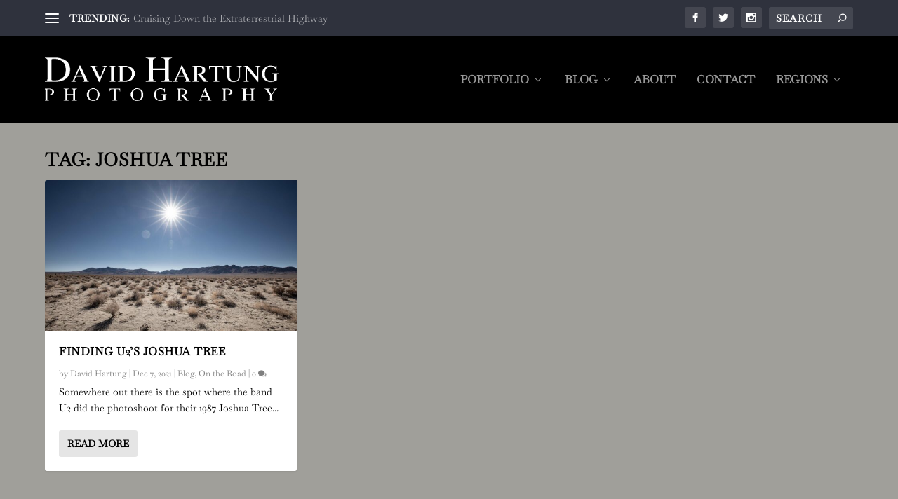

--- FILE ---
content_type: image/svg+xml
request_url: https://www.davidhartung.com/wp-content/uploads/2020/05/dh-photography.svg
body_size: 5285
content:
<?xml version="1.0" encoding="UTF-8"?> <svg xmlns="http://www.w3.org/2000/svg" xmlns:xlink="http://www.w3.org/1999/xlink" width="973" height="187" viewBox="0 0 973 187"><image id="P_H_O_T_O_G_R_A_P_H_Y" data-name="P H O T O G R A P H Y" y="1" width="973" height="180" xlink:href="[data-uri]"></image></svg> 
